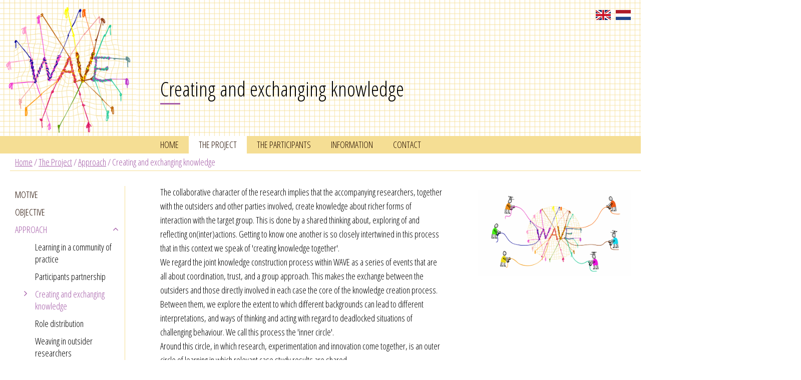

--- FILE ---
content_type: text/html; charset=utf-8
request_url: https://en.projectwave.nl/the-project/approach/creating-and-exchanging-knowledge/
body_size: 3018
content:
<!DOCTYPE html>
    <html lang="en">
        <head>
        <title>Creating and exchanging knowledge | Project Wave</title><meta name="robots" content="index,follow" /><link rel="canonical" href="https://en.projectwave.nl/the-project/approach/creating-and-exchanging-knowledge/" /><meta name="rating" content="General" /><meta name="author" content="Project Wave" /><meta name="generator" content="het wepsysteem 4 - Copyright Het Wep. All rights reserved" /><meta property="og:title" content="Creating and exchanging knowledge | Project Wave"/><meta property="og:url" content="https://en.projectwave.nl/the-project/approach/creating-and-exchanging-knowledge"/><meta property="og:type" content="website" /><link href="/wepsysteem/_css/wepsysteem.min.css?v=1.0" rel="stylesheet" />
<link rel='dns-prefetch' href='https://www.google.com' />
<link rel='dns-prefetch' href='https://ajax.googleapis.com' /><meta http-equiv="Cache-control" content="public, max-age=1200" />
<meta name="viewport" content="width=device-width, initial-scale=1" />
<link href="/wave/_layout/css/style.min.css?v=1.0.2" rel="stylesheet" />
<link rel="shortcut icon" href="/wave/_layout/img/icon-Wave.png" />
<script src="/wave/_layout/js/jquery-3.js" type="text/javascript"></script>
<script src="/wave/_layout/js/hetwep.min.js?v=1.1" type="text/javascript"></script>
<link href="/wave/_layout/css/motion.min.css" rel="stylesheet" />
<script src="/wave/_layout/js/fancybox3/jquery.fancybox.min.js" type="text/javascript"></script>
<link href="/wave/_layout/js/fancybox3/jquery.fancybox.min.css" rel="stylesheet" />

<link rel="stylesheet" href="/wave/_wepBlog/css/wepBlog.min.css?v=1.0.2" />
<!-- link rel="stylesheet" href="/wave/_layout/css/blog.min.css?v=1.0.2" /-->
<script src="/wave/_wepBlog/js/wepBlog.js?v=1.1" type="text/javascript"></script>
<script src="https://cdn.ckeditor.com/4.8.0/standard-all/ckeditor.js" type="text/javascript"></script>
</head>

<body class="vervolg colorBlauw BodyCreatingandexchangingknowledge" id="top">
    <div class="mobiel"><button class="icon icon--transparent"><span></span><span></span><span></span></button></div>
    <div class="contentWrapper">
        <div class="logoBG">
            <div class="innerContentWrapper">
                <div class="logo animation fade-in"><a href="/"><img src="/wave/_layout/img/logo-wave.png"></a></div>
                <div id="header_title"></div>
            </div>
        </div>
        <div class="talen"><a href="https://en.projectwave.nl"><img src="/wave/_layout/img/taalEN.png"></a><a href="https://projectwave.nl"><img src="/wave/_layout/img/taalNL.png"></a></div>
        <div class="menuContainer" id="start">
            <div class="innerContentWrapper">
                <nav>
                    <div class="menu">
                        <ul><li><a href="/">Home</a></li><li class="current mTheProject"><a href="/the-project/">The Project</a><ul class="dlMenu2 smtheproject"><li><a href="/the-project/motive/">Motive</a></li><li><a href="/the-project/objective/">Objective</a></li><li class="current"><a href="/the-project/approach/">Approach</a><ul class="dl-submenu dlMenu3"><li><a href="/the-project/approach/learning-in-a-community-of-practice-/">Learning in a community of practice </a></li><li><a href="/the-project/approach/participants-partnership-/">Participants partnership </a></li><li class="current"><a href="/the-project/approach/creating-and-exchanging-knowledge/">Creating and exchanging knowledge</a></li><li><a href="/the-project/approach/role-distribution/">Role distribution</a></li><li><a href="/the-project/approach/weaving-in-outsider-researchers/">Weaving in outsider researchers</a></li></ul></li></ul></li><li class="mTheParticipants"><a href="/the-participants/">The Participants</a><ul class="dlMenu2 smtheparticipants"><li><a href="/the-participants/outsider-researchers/">Outsider researchers</a><ul class="dl-submenu dlMenu3"><li><a href="/the-participants/outsider-researchers/anne/">Anne</a></li><li><a href="/the-participants/outsider-researchers/annemiek/">Annemiek</a></li><li><a href="/the-participants/outsider-researchers/boris/">Boris</a></li><li><a href="/the-participants/outsider-researchers/catrien/">Catrien</a></li><li><a href="/the-participants/outsider-researchers/jan/">Jan</a></li><li><a href="/the-participants/outsider-researchers/marcel/">Marcel</a></li><li><a href="/the-participants/outsider-researchers/mark/">Mark</a></li><li><a href="/the-participants/outsider-researchers/mats/">Mats</a></li><li><a href="/the-participants/outsider-researchers/nout/">Nout</a></li><li><a href="/the-participants/outsider-researchers/peter/">Peter</a></li><li><a href="/the-participants/outsider-researchers/sanneke/">Sanneke</a></li><li><a href="/the-participants/outsider-researchers/titus/">Titus</a></li></ul></li><li><a href="/the-participants/care-providers/">Care providers</a><ul class="dl-submenu dlMenu3"><li><a href="/the-participants/care-providers/asvz/">ASVZ</a></li><li><a href="/the-participants/care-providers/ipse-de-bruggen/">Ipse de Bruggen</a></li><li><a href="/the-participants/care-providers/prisma/">Prisma</a></li><li><a href="/the-participants/care-providers/severinus/">Severinus</a></li><li><a href="/the-participants/care-providers/siza/">SIZA</a></li><li><a href="/the-participants/care-providers/vanboeijen/">Vanboeijen</a></li></ul></li><li><a href="/the-participants/education-programmes/">Education programmes</a><ul class="dl-submenu dlMenu3"><li><a href="/the-participants/education-programmes/erasmus-university-medical-centre-rotterdam/">Erasmus University Medical Centre Rotterdam</a></li><li><a href="/the-participants/education-programmes/amsterdam-university-of-applied-sciences/">Amsterdam University of Applied Sciences</a></li><li><a href="/the-participants/education-programmes/han-university-of-applied-sciences-arnhem-nijmegen/">HAN University of Applied Sciences Arnhem Nijmegen</a></li><li><a href="/the-participants/education-programmes/rotterdam-university-of-applied-sciences/">Rotterdam University of Applied Sciences</a></li><li><a href="/the-participants/education-programmes/hu-university-of-applied-sciences-utrecht/">HU University of Applied Sciences Utrecht</a></li><li><a href="/the-participants/education-programmes/vumc-department-of-medical-humanities/">VUmc Department of Medical Humanities</a></li><li><a href="/the-participants/education-programmes/university-of-humanistic-studies-uvh/">University of Humanistic Studies UvH</a></li></ul></li><li><a href="/the-participants/networks/">Networks</a></li><li><a href="/the-participants/main-researchers/">Main researchers</a></li></ul></li><li class="mInformation"><a href="/information/">Information</a></li><li class="mContact"><a href="/contact/">Contact</a></li></ul>
                    </div>
                </nav>
            </div>
        </div><div class="innerContentWrapper"><div class="kruimeltjes"><a href="/">Home</a> / <a href=" /the-project/" title="wave-en" rel="nofollow">The Project</a> / <a href=" /the-project/approach/" title="wave-en" rel="nofollow">Approach</a> / Creating and exchanging knowledge</div>
        </div><div class="innerContentWrapper">
    <div class="colContainer"><div class="col1"><article class="main txt" id="block0"><div class="wepContent"><h1>Creating and exchanging knowledge</h1><p>The collaborative character of the research implies that the accompanying researchers, together with the outsiders and other parties involved, create knowledge about richer forms of interaction with the target group. This is done by a shared thinking about, exploring of and reflecting on(inter)actions. Getting to know one another is so closely intertwined in this process that in this context we speak of &#39;creating knowledge together&#39;.<br />We regard the joint knowledge construction process within WAVE as a series of events that are all about coordination, trust, and a group approach. This makes the exchange between the outsiders and those directly involved in each case the core of the knowledge creation process. Between them, we explore the extent to which different backgrounds can lead to different interpretations, and ways of thinking and acting with regard to deadlocked situations of challenging behaviour. We call this process the &#39;inner circle&#39;.<br />Around this circle, in which research, experimentation and innovation come together, is an outer circle of learning in which relevant case study results are shared.</p></div></article></div><div class="col2"><article class="main txt" id="block0"><div class="wepContent"><p><img alt="" src="/wave/_sitefiles/img/logopoppetjes02.png" /></p></div></article></div></div>
</div>
        <!-- VAST OP ALLE PAGINA'S -->
            <!-- Engelse versie Mailchimp -->
            </div>           
                    
            </div></div></div>  
        <footer>
            <div class="innerContentWrapper">
                <div class="main txt">
                    <div class="wepcontent">
<h2>Project WAVE</h2>

<p><a href="mailto:contact@projectwave.nl">contact@projectwave.nl</a></p>

<p>&nbsp;</p>
</div>

                    <p>&copy; 2026 Wave | website: <a href="https://www.hetwep.nl" target="_blank">Het Wep</a></p>
                </div>
            </div>
        </footer>
        <div class="toTop"><a href="#top"></a></div>
    </div>
</body>

</html>

--- FILE ---
content_type: text/css
request_url: https://en.projectwave.nl/wave/_layout/css/style.min.css?v=1.0.2
body_size: 4236
content:
@import url(https://fonts.googleapis.com/css?family=Open+Sans+Condensed:300,700&display=swap);@font-face{font-family:FontAwesome;src:url(../fonts/fontawesome-webfont.ttf) format('truetype');font-weight:400;font-style:normal}body,html{height:100%;min-height:100%}body{margin:0;padding:0;font-family:'Open Sans Condensed',sans-serif;font-weight:300;font-size:18px;color:#000;overflow-x:hidden;overflow-y:scroll;background:#fff}.logoBG{width:100%;height:272px;padding:0;background:url(../img/logo-wave-bg.png) repeat 6px 0;background-size:20px;text-align:left}.logo img{height:272px}.waveMovieContainer{height:320px;background:url(../img/logo-wave-bgHome.png) repeat-x 5px 0 transparent;background-size:48px;text-align:left}.waveMovie{position:absolute;left:calc(50% - 820px);height:auto;width:570px}.payoff{position:absolute;height:200px;top:120px;left:calc(50% - 380px);display:flex;align-items:center;justify-content:center;opacity:0;animation:fadeIn 5s;animation-delay:9s;animation-fill-mode:forwards}.payoff p{color:#000;font-weight:300;font-size:2.3em}@keyframes fadeIn{from{opacity:0}to{opacity:1}}.talen{display:block;position:absolute;z-index:100;right:0;top:0;width:80px;margin:20px}.talen a img{width:30px;height:auto;margin-left:10px}*{box-sizing:border-box}a{outline:0}.contentWrapper{position:relative;margin:0 auto;text-align:left}.innerContentWrapper{max-width:1400px;margin:0 auto}.introBackground{position:relative;z-index:1;width:100%;height:180px;padding:0;background:#8c3300}.introBackground.home{height:315px;text-align:center}.menuContainer{position:relative;z-index:101;background:#f5de94}.home .menuContainer{margin-top:-10px;background:#f5de94}.menu{height:auto}.menu ul{text-align:left;list-style:none;padding:0 0 0 10px;margin:0 0 0 290px;display:flex;justify-content:flex-start}.menu li a{color:#240d00;text-transform:uppercase;text-decoration:none;margin:2px 10px 0 10px;cursor:pointer;padding:3px 10px}.menu li a:hover{color:#a55da8}.menu li{text-decoration:none}.menu li a{position:relative;text-decoration:none;display:inline-block}.menu li a:after{display:block;content:'';border-bottom:solid 3px #a55da8;transform:scaleX(0);transition:transform 250ms ease-in-out;transform-origin:100% 50%}.menu li a:hover:after{transform:scaleX(1);transform-origin:0 50%}.menu li ul{position:absolute;left:calc(50% - 700px);top:0;margin:100px 10px 10px 10px;padding:0;display:none;flex-direction:column;width:240px;border-right:solid 1px #f5de94}@media screen and (min-width:1060px){.menu li.current{color:#000;background:#fff}.menu li.current ul{display:block}.menu li.current li ul{position:relative;left:0;margin:0 0 0 40px;width:calc(100% - 40px);display:none;border-right:solid 0 #f5de94}.menu li.current li.current ul{display:block}.menu li.current li{position:relative}.menu li.current li a{position:relative;z-index:2;width:calc(100% - 10px)}.menu li.current li.current a{color:#a55da8}.menu li.current li.current li a{color:#000;text-transform:none}.menu li.current li li.current a{color:#a55da8}.menu li.current li li.current a:before{position:absolute;left:-12px;top:5px;content:'';font-family:FontAwesome;content:'\f105';color:#a55da8}.menu li.current li.sub-nav:after{position:absolute;right:2px;top:7px;padding:0 10px;content:'';font-family:FontAwesome;content:'\f105';color:#2c4757}.menu li.current li.current.sub-nav:after{z-index:3;padding:0 10px;cursor:pointer;position:absolute;right:2px;top:7px;padding:0 10px;content:'';font-family:FontAwesome;content:'\f106';color:#a55da8}.menu li.current li.current.sub-nav.closeSub-nav ul{display:none}.menu li.current li.current.sub-nav.closeSub-nav:after{z-index:3;padding:0 10px;cursor:pointer;position:absolute;right:2px;top:7px;padding:0 10px;content:'';font-family:FontAwesome;content:'\f107';color:#a55da8}}.mobiel{display:none}.kruimeltjes{margin:0 0 0 20px;color:#a55da8;padding:5px 10px 5px 10px;border-bottom:solid 1px #f5de94}.kruimeltjes a{color:#a55da8}.kruimeltjes a:hover{text-decoration:none}.main.txt{padding:10px 0}.colContainer{display:flex;justify-content:flex-start;min-height:700px}.col1{flex-basis:1000px}.col2{flex-basis:400px}.col1 .main.txt{margin:0 30px 0 320px!important}.col2 .main.txt{margin:0 10px 0 30px!important}.home .col1{max-width:1240px}.home .col2.wepBLoggers{margin:30px 30px 0 50px!important;font-size:.8em}.txt h1{position:relative;z-index:2;color:#000;font-weight:300;font-size:2.3em;line-height:1em}h1:after{content:'';position:absolute;bottom:-11px;left:0;display:block;width:40px;height:3px;background:#a55da8}#header_title h1{position:relative;text-align:left;left:320px;margin:0;margin-top:-120px;color:#000;font-weight:300;font-size:2.3em;line-height:1em}#header_title h1:after{content:'';position:absolute;bottom:-11px;left:0;display:block;width:40px;height:3px;background:#a55da8}.txt h2{position:relative;color:#000;font-weight:300;font-size:2em;line-height:1em}.txt h2:after{content:'';position:absolute;bottom:-11px;left:0;display:block;width:40px;height:1px;background:#a55da8}.txt .columnLeft h2{margin-right:50px}.txt h3{font-weight:300;font-size:1.6em;margin-bottom:-10px;padding-bottom:0}.txt p{font-size:1em;line-height:1.6em}.txt p strong{font-weight:700}.txt p img{max-width:calc(100% - 20px);height:auto!important;margin:10px;overflow:auto}.col2 .main.txt .embeddedContent{width:100%!important;height:auto!important;margin:10px}.txt ul{list-style:none}.txt ul li{padding-left:30px}.txt ul li:before{display:inline-block;margin-left:-30px;width:30px;padding-left:0;font-family:FontAwesome;content:'\f00c';color:#a55da8}.txt a{text-decoration:none;color:#a55da8}.txt a:hover{text-decoration:none;color:#000}.txt iframe{max-width:calc(100% - 20px)}.button{background:#fff;margin:0;padding:5px 30px;border:solid 1px #8c3300;text-decoration:none}.show .button{cursor:pointer;display:inline-block;padding:3px 10px;text-align:center;line-height:30px;margin:5px 0;border:none;background:#8c3300;color:#fff;font-weight:700;min-width:220px;font-size:.9em;transition:all .6s ease-in-out;text-decoration:none}.show .button:hover{color:#fff;background:#f5de94;text-decoration:none}.mc-field-group{width:100%;max-width:400px}.required{display:inline-block;height:30px;width:100%;max-width:400px;border:solid 1px #f5e09b;border-radius:3px}.required:focus{border:solid 1px #000}a.wepButton{display:inline-block;padding:7px 20px;text-align:center;line-height:30px;margin:25px 10px;background:#8c3300;color:#fff;font-weight:700;min-width:200px;font-size:.9em;text-transform:uppercase;transition:all .6s ease-in-out;text-decoration:none}a.wepButton:hover{color:#fff;background:#f5de94;text-decoration:none}.contentWrapper.colored .txt h2{color:#000}.blog_btns a{text-decoration:none;color:#a55da8;margin:0 10px;line-height:34px}.blog_btns a:hover{text-decoration:none;color:#000}.blogBerichtintro{margin-bottom:50px}.blogBerichtintro:last-of-type{border-bottom:solid 0 #000}.blogBerichtintro a{text-decoration:none;color:#a55da8}.blogBerichtintro a:hover{text-decoration:none;color:#000}.blogBerichtintro h2{color:#000;font-weight:300;font-size:3em;line-height:1em;position:relative;left:0;text-align:left;margin-right:0}.afbeeldingBlog{display:inline-block;width:40px;height:40px;margin:0 10px -15px 0;padding:0}.afbeeldingBlog img{width:auto;height:100%;margin-bottom:-15px}.col1 img{max-width:100%;height:auto!important}.col1 h3 img{max-width:45%;height:auto!important}.datumBlog{display:inline-block;line-height:40px;text-transform:lowercase;font-variant:small-caps}.titelBlog{position:relative;color:#000;font-weight:300;font-size:1.4em;line-height:1em;display:block}.auteurBlog{position:relative;display:inline-block;text-transform:lowercase;font-variant:small-caps;margin:0 20px 0 0;padding:0}.txt.blogoverzichtAuteur h1:after{content:'';position:absolute;bottom:0;right:0;display:inline-block;width:100px;height:100px;background:url(../img/figuurBlauwgroen.png) no-repeat left top;background-size:cover}.wepBlog .col1{margin:0 30px 0 220px!important}.wepBlog a{text-decoration:none;color:#a55da8}.wepBlog a:hover{text-decoration:none;color:#000}.wepBlog h1{font-size:1.6em!important}.wepBlog h2{color:#000;font-weight:300;font-size:3em;line-height:1em;position:relative;left:0;text-align:left;margin-right:0}.reacties{border-top:solid 1px #8c3300;border-bottom:solid 1px #8c3300}.blogReageer{display:inline-block;padding:7px 20px;text-align:center;line-height:30px;margin:25px 10px;background:#8c3300!important;color:#fff!important;font-weight:700;min-width:200px;font-size:.9em;text-transform:uppercase;transition:all .6s ease-in-out;text-decoration:none}.blogReageer:before{content:'reageer'}.blogReageer:hover{color:#fff!important;background:#f5de94!important;text-decoration:none}.prgrmBody img{height:80px!important;width:auto!important}.prgrmBody p{display:block;clear:both}.pgNrs{display:block;clear:both;width:100%;padding:4px;overflow:hidden}a.pgNr{display:inline-block;border:1px solid #8c3300;padding:0 10px;margin:2px;width:40px;line-height:40px;text-align:center;text-decoration:none;color:#8c3300}#pgNrActive,a.pgNr:hover{background-color:#8c3300;color:#fff;border:1px solid #8c3300;text-decoration:none}#pgNrsLeft,#pgNrsRight{font-size:2.2em;text-decoration:none;color:#8c3300}.logos{width:1600px;margin:0 -100px;padding:20px;border-top:1px solid #f5e09b;border-bottom:1px solid #f5e09b;text-align:center}.logos img{width:100px;max-width:30%}footer{position:relative;background:#541f00;text-align:left;background:url(../img/logo-wave-bg.png) repeat 6px 0;background-size:20px;text-align:left;padding-bottom:0}footer:after{content:"";position:absolute;z-index:1;bottom:-1vw;left:0;width:100%;height:8.8vw;background:url(../img/lijnKleurBottom.png) no-repeat;background-size:100%}footer .main.txt{margin:0 0 0 320px;position:relative;z-index:2}footer .txt h2{margin:0;padding-top:10px}footer .txt a,footer .txt h2,footer .txt p{z-index:10;color:#000;text-align:left}footer .txt a:hover{color:#a55da8}footer .txt h2{position:relative;left:0;margin-right:0}footer .txt h2:after{display:none}.toTop{display:none}.toTop a{position:fixed;z-index:10;right:10px;bottom:20px;width:40px;height:40px;text-decoration:none;color:#a55da8}.toTop a:after{position:absolute;top:0;left:10px;font-family:FontAwesome;content:'\f106';font-size:2em}.toTop a:hover:after{color:#000}#mc_embed_signup{background:0 0;position:relative;z-index:10000}@media screen and (max-width:1620px){.waveMovie{position:absolute;left:-120px}.logos{width:calc(100% - 40px);margin:0;padding:20px}}@media screen and (max-width:1430px){.payoff{left:320px}.menu li ul{position:absolute;left:0}}@media screen and (max-width:1260px){.colContainer{display:block}.col1 .main.txt{margin:0 100px 0 320px!important}.col2 .main.txt{margin:0 100px 0 320px!important}.wepBlog .col1{margin:0!important}.wepBlog .col2.wepBLoggers{width:100%;display:flex;justify-content:center;flex-wrap:wrap}.prgrmBody{width:20%;min-width:150px}.innerContentWrapper.wepBlog{padding:20px}.home .menu ul{max-width:760px;padding:0;margin:0 auto}.home .colContainer .main.txt{position:relative;padding:10px;max-width:760px;margin:0 auto!important;text-align:left}.home .col1{margin:0!important}.home .col2.wepBLoggers{max-width:760px;padding:50px 10px 10px 10px;border-top:solid 1px #f5de94;margin:50px auto!important}}@media screen and (max-width:1060px){.mobiel{display:block}.icon{position:absolute;right:0;top:0;z-index:13;border:0;margin:0;height:81px;width:81px;border-radius:50%;cursor:pointer;display:flex;justify-content:center;outline:0}.icon span{height:5px;width:30px;background-color:#8c3300;border-radius:0;position:absolute;-webkit-transition:-webkit-transform .3s;-webkit-transition:all .3s ease-in-out;transition:all .3s ease-in-out}.icon span:first-child{top:28px}.icon span:nth-child(2){top:37px}.icon span:last-child{top:46px}.icon--active span:first-child{-webkit-transform:rotate(45deg);-ms-transform:rotate(45deg);transform:rotate(45deg);position:absolute;top:37px}.icon--active span:last-child{-webkit-transform:rotate(-45deg);-ms-transform:rotate(-45deg);transform:rotate(-45deg);position:absolute;top:37px}.icon--active span:nth-child(2){opacity:0}.icon--button{border-radius:0}.icon--square{border-radius:0}.icon--transparent{background-color:transparent}.icon-transition{-webkit-transition:-webkit-transform .3s;-webkit-transition:all .3s ease-in-out;transition:all .3s ease-in-out}.talen{position:absolute;right:0;top:210px;width:80px;margin:20px}.home .talen{top:260px}.kruimeltjes{margin:0 auto;padding:0 20px}.blog_btns a{text-decoration:none;color:#a55da8;margin:0 10px;line-height:20px}.main.txt{margin:0;padding:0 20px;max-width:760px}.col1 .main.txt{margin:0 auto!important}.col2 .main.txt{margin:0 auto!important}.colContainer{padding:0;margin:0 auto!important}.col1{padding:0;margin:0 auto!important}iframe{max-width:100%}footer .main.txt{margin:0 auto;max-width:760px}.logos{padding:0 0 0 20px}.menuContainer{position:absolute;top:0;z-index:100;display:block;width:300px;left:-301px;height:auto;min-height:100vh;margin:0;padding:10px 0;background:#f5de94;transition:.3s}.menuContainer.open{left:0}.menu{height:auto}.menu ul{text-align:left;list-style:none;padding:0;margin:0!important;display:flex;flex-direction:column;justify-content:flex-start}.menu li{position:relative}.menu li a{position:relative;text-decoration:none;display:block;border-top:solid 1px #f5de94;color:#000;background:#fff}.menu li a:after{display:none}.menu li ul{position:relative;display:none;padding-left:20px;width:calc(100% - 43px)}.menu li li ul{position:relative;display:none;width:calc(100% - 43px)}.menu li li a{position:relative;text-transform:lowercase;font-variant:small-caps}.menu li li li a,.menu li.current li li a{font-variant:normal;font-size:.9em;text-transform:none}.menu li a{background:rgba(255,255,255,.7)}.menu li.current a{background:rgba(255,255,255,1)}.home li.current a{background:rgba(255,255,255,.7);color:#a55da8}.menu li.current li.current a{color:#a55da8}.menu li.current li.current li a{color:#000}.menu li.current li.current li.current a{color:#a55da8}.menu ul.openSub-nav{display:block;cursor:pointer}.menu li ul.openSub-nav{display:block;cursor:pointer}.menu li li ul.openSub-nav{display:block;cursor:pointer}.menu li ul.closeSub-nav{display:none;cursor:pointer}.sub-nav:after{position:absolute;right:10px;top:2px;padding:6px 15px;content:'';font-family:FontAwesome;content:'\f107';color:#2c4757;border-left:solid 3px #f5de94}.main.txt{position:relative;margin:0 auto}}@media screen and (max-width:600px){.waveMovieContainer{height:auto;width:auto;background:0 0}.waveMovie{position:relative;left:0;height:auto;width:100%}#header_title h1{position:relative;left:0;top:0;margin:60px 0 0 20px;display:block}h1+*{padding-top:120px}.home h1+*{padding-top:0}.bdWepBlog #header_title h1{display:none}.bdWepBlog h1+*{padding-top:20px}.payoff{display:none}}

--- FILE ---
content_type: text/css
request_url: https://en.projectwave.nl/wave/_wepBlog/css/wepBlog.min.css?v=1.0.2
body_size: 1318
content:
.wepBLoggers div.prgrmBar{position:relative;color:#fff;background:#1e9cd8;padding:18px;width:100%;border-top:10px solid #fff;display:block;text-align:left;outline:none;font-weight:bold}.wepBLoggers div.prgrmBar:after{font-family:'FontAwesomeSolid';content:'';font-size:40px;color:#1e9cd8;position:absolute;left:calc(50% - 5px);bottom:-15px}.wepBLoggers div.prgrmBar:last-of-type:after{content:''}.wepBLoggers .prgrmBody{min-height:110px;padding:10px 18px 0 18px}.wepBLoggers img{float:left !important;margin:0 60px 0 0 !important;border-radius:50%}.clearfix:after{content:".";display:block;height:0;clear:both;visibility:hidden}.wepBlogArticleForm{display:block;background-color:#eee;width:calc(100% - 30px);margin:10px 0;height:auto;color:#000;padding:15px}.wepBlogArticleForm form{padding:0 24px;padding-top:10px;margin:0}.wepBlogArticleForm fieldset{padding:6px;margin-bottom:6px}.wepBlogArticleForm h3 a{font-weight:bold;color:#474747;margin-right:8px;display:block;font-size:.9em;text-decoration:none}.wepBlogArticleForm strong{font-weight:normal;display:flex;color:#555}.wepBlogArticleForm #fieldError{background-color:#eee;border:1px solid #f00}.wepBlogArticleForm .fieldErrorTxt{color:#f00}.wepBlogArticleForm input[type="text"]{border:1px solid #5c5301;padding:10px!important;width:90%;max-width:400px;margin-top:2px}.wepBlogArticleForm input[type="text"]:focus,textarea:focus{border-color:#ccc;outline-color:#ffcf06;outline-style:solid;outline-width:2px}.wepBlogArticleForm input[type=submit]{margin-top:10px;padding:10px;border:1px solid #ccc;color:#fff;background:#474747;cursor:pointer;-webkit-transition:all .6s;-moz-transition:all .6s;-ms-transition:all .6s;-o-transition:all .6s;transition:all .6s}.wepBlogArticleForm input[type=submit]:hover{color:#474747;background:#eee;-webkit-transition:all .6s;-moz-transition:all .6s;-ms-transition:all .6s;-o-transition:all .6s;transition:all .6s}.wepBlogArticleForm .formAlert{color:#f00}.blogButtonTxt{display:block;margin-left:0;font-size:14px;color:#333;font-weight:bold;margin-top:15px}.blogErrorTxt{padding:12px;margin:10px 0;font-size:13px;color:#00529b;background-color:#bde5f8;display:none}.blog_btns{float:right}.wepBlog{padding:20px 100px;font-size:1em}.wepBlog h1{border-top:solid 1px #cb5317;padding-top:20px;position:relative;z-index:2;color:#000;font-weight:300;font-size:2.3em;line-height:1em}.wepBlog h1:after{content:'';position:absolute;bottom:-11px;left:0;display:block;width:40px;height:3px;background:#a55da8}.wepBlog h1:first-of-type{border-top:0;padding-top:0}.wepBlog hr{border:0;border-bottom:dotted 1px #cb5317;height:0;background:transparent}.wepBlog h6{font-size:.8em;display:inline-block;margin:0;padding:0}.reactie{padding:5px 10px;margin-bottom:15px;color:#2c4757}.webBlogAantalReacties button{cursor:pointer;font-weight:normal;font-size:13px;padding:3px 8px 3px 8px;color:#fff;border:solid 1px #cb5317;background:#cb5317;border-radius:0}.webBlogAantalReacties button.blogReageer{background:#2c4757;padding:8px;color:#fff;border:solid 0 #2c4757}.webBlogAantalReacties button:hover.blogReageer{background:#eee;color:#2c4757;-webkit-transition:all .5s;transition:all .5s}.webBlogAantalReacties button.blogToonReacties{background:#2c4757;padding:8px;color:#fff;border:solid 0 #2c4757}.webBlogAantalReacties button:hover.blogToonReacties{background:#eee;color:#2c4757;-webkit-transition:all .5s;transition:all .5s}.reactiesverbergen{display:block;height:40px}.reactiesverbergen a{text-decoration:none;float:right;font-family:"calluna-sans",sans-serif;cursor:pointer;font-weight:normal;font-size:13px;padding:3px 8px 3px 26px;color:#fff;border:solid 1px #cb5317;background:url(../img/blogReactiesClose.png) no-repeat 7px center #cb5317;background-size:12px;border-radius:3px}.reactiesverbergen a:hover{text-decoration:none;border:solid 1px #cb5316;background:#cb5316;background-size:12px}.reactiesverbergen,.blogToonReacties{display:none}.blogRecent h1{position:absolute;top:0;margin-top:0;left:81px;z-index:3}.blogRecent h6{position:absolute;top:0;margin-top:0;left:-82px;z-index:3}.reactiesSpacer{height:0;height:40px;background-color:#ccc}.wepBlogReactionsBar{background:#eee;padding:5px 2px}.wepBlogReactionsBar button{cursor:pointer;font-weight:normal;font-size:1em;padding:3px 8px 3px 8px;color:#333;border:solid 1px #333;background:#ccc;border-radius:0}.wepBlogReactionsBar button:hover{border:solid 1px #ff8a00}

--- FILE ---
content_type: application/javascript
request_url: https://en.projectwave.nl/wave/_layout/js/hetwep.min.js?v=1.1
body_size: 431
content:
$(document).ready(function(){$("a[href='#top']").click(function(){return $("html, body").animate({scrollTop:0},"slow"),!1});$(window).scroll(function(){var n=$(window).scrollTop();n>600?$(".toTop").show():$(".toTop").hide()});$("a[href*=\\#]").click(function(){return $("html, body").animate({scrollTop:$($.attr(this,"href")).offset().top-10},1e3),!1});$(".icon").click(function(){$(".menuContainer").toggleClass("open")});$(".menu li:has(li)").addClass("sub-nav");$(".menu li.current li.current.sub-nav").on("click",function(){$(".menu li.current li.current.sub-nav").toggleClass("closeSub-nav")});$("li.sub-nav").on("click",function(){$(this).children().closest("ul").toggleClass("openSub-nav")});$("li.current").find("ul").not("ul ul ul").toggleClass("openSub-nav");$("li.current li.current").find("ul").toggleClass("openSub-nav");var n="rubberBand";$(".icon").on("click",function(){$(this).toggleClass("icon--active")});$(".icon").on("click",function(){$(this).addClass("animated "+n).one("webkitAnimationEnd mozAnimationEnd MSAnimationEnd oanimationend animationend",function(){$(this).removeClass("animated "+n)})});$("#header_title").length&&($(".wepBlog").length?$("#header_title").html("<h1>Nieuws en blogs<\/h1>"):($("#header_title").html("<h1>"+$("#block0 h1").html()+"<\/h1>"),$("#block0 h1").hide()))});
//# sourceMappingURL=hetwep.min.js.map


--- FILE ---
content_type: application/javascript
request_url: https://en.projectwave.nl/wave/_wepBlog/js/wepBlog.js?v=1.1
body_size: 2691
content:
$(document).ready(function () {

    sessionStorage.wepblogItems = ''

    if ($('.blogTags').length) {

    /* SELECT STYLE */

        var x, i, j, selElmnt, a, b, c;
        /*look for any elements with the class "blogTags":*/
        x = document.getElementsByClassName("blogTags");
        for (i = 0; i < x.length; i++) {
            selElmnt = x[i].getElementsByTagName("select")[0];
            /*for each element, create a new DIV that will act as the selected item:*/
            a = document.createElement("DIV");
            a.setAttribute("class", "select-selected");
            a.innerHTML = selElmnt.options[selElmnt.selectedIndex].innerHTML;
            x[i].appendChild(a);
            /*for each element, create a new DIV that will contain the option list:*/
            b = document.createElement("DIV");
            b.setAttribute("class", "select-items select-hide scroll");
            for (j = 1; j < selElmnt.length; j++) {
                /*for each option in the original select element,
                create a new DIV that will act as an option item:*/
                c = document.createElement("DIV");
                c.innerHTML = selElmnt.options[j].innerHTML;
                c.addEventListener("click", function (e) {
                    /*when an item is clicked, update the original select box,
                    and the selected item:*/
                    var y, i, k, s, h;
                    s = this.parentNode.parentNode.getElementsByTagName("select")[0];
                    h = this.parentNode.previousSibling;
                    for (i = 0; i < s.length; i++) {
                        if (s.options[i].innerHTML == this.innerHTML) {
                            s.selectedIndex = i;
                            h.innerHTML = this.innerHTML;
                            y = this.parentNode.getElementsByClassName("same-as-selected");
                            for (k = 0; k < y.length; k++) {
                                y[k].removeAttribute("class");
                            }
                            this.setAttribute("class", "same-as-selected");
                            break;
                        }
                    }
                    h.click();
                });
                b.appendChild(c);
            }
            x[i].appendChild(b);
            a.addEventListener("click", function (e) {
                /*when the select box is clicked, close any other select boxes,
                and open/close the current select box:*/
                e.stopPropagation();
                closeAllSelect(this);
                this.nextSibling.classList.toggle("select-hide");
                this.classList.toggle("select-arrow-active");
            });
        }
        function closeAllSelect(elmnt) {
            /*a function that will close all select boxes in the document,
            except the current select box:*/
            var x, y, i, arrNo = [];
            x = document.getElementsByClassName("select-items");
            y = document.getElementsByClassName("select-selected");
            for (i = 0; i < y.length; i++) {
                if (elmnt == y[i]) {
                    arrNo.push(i)
                } else {
                    y[i].classList.remove("select-arrow-active");
                }
            }
            for (i = 0; i < x.length; i++) {
                if (arrNo.indexOf(i)) {
                    x[i].classList.add("select-hide");
                }
            }
        }
        /*if the user clicks anywhere outside the select box,
        then close all select boxes:*/
        document.addEventListener("click", closeAllSelect);


        $('.select-items div').on("click", function () {
            // myVal = $(this).html();
            selValue = $("#cat option:selected").attr('value');

            $.ajax({
                type: "POST",
                url: "/Bijzondere-fotoworkshops/_wepBlog/results/",
                data: "wepBloggerCat=" + escape(selValue),
                async: true,
                success: function (msg) {
                    //console.log(msg + '!');
                    //alert(openDivID);
                    // $(".blogoverzicht").append(msg);
                    $(".blogoverzicht").html(msg);
                }
            })
        });
    }



    if ($('.blogItemzzz').length) {

        //fromArticle();
        //sessionStorage.wepblogItems = 0;
        var today = new Date();
        var dd = today.getDate();
        var mm = today.getMonth() + 1; //January is 0!
        var yyyy = today.getFullYear();

        if (dd < 10) {
            dd = '0' + dd;
        }

        if (mm < 10) {
            mm = '0' + mm;
        }

        today = dd + '-' + mm + '-' + yyyy;
        sessionStorage.wepblogItems = today;

        var maxItems = 8;

        /* load first 8 items */
            getBlogItems(maxItems);

            $(window).scroll(function () {
                scrollDistance = $(window).scrollTop() + $(window).height();
                footerDistance = $('footer').offset().top;

                if (scrollDistance >= footerDistance) {
                    getBlogItems(maxItems);
                }
            });
    }

    if ($('#wepBlog').length) {
        if (wepBlogErrors != "") { wepBlogReact() }
    }
});

function getBlogItems(maxItems) {

    //var paramVals = "blogDate=" + parseInt(sessionStorage.wepblogItems) + "&maxItems=" + maxItems + "&math=" + Math.random
    var lastID = $(".blog-thumb:last").attr("post-id");
    var paramVals = "blogDate=" + escape(lastID) + "&maxItems=" + maxItems + "&math=" + Math.random();
    console.log(lastID)
    $.ajax({
        type: "POST",
        url: "/Bijzondere-fotoworkshops/_wepBlog/results/",
        data: paramVals,
        async: true,
        success: function (msg) {
            if (msg.length) {
                $(".blogItems").append(msg);

                // var lastID = parseInt($('#lstID').html());
                $('#lstID').remove()
                var lastID = escape($('#lstDate').html());
                $('#lstDate').remove()
                //   console.log(lastID + '!');

                //console.log(sessionStorage.wepblogItems);

                sessionStorage.wepblogItems = lastID;

            } else {console.log('Nothing to load!') }
        }
    })
}

function wepBlogReact() {
    var myParams = "IsEnglish=" + IsEnglish + "&authID=" + authID + "&wepBloggerID=" + webloggerID + "&wepBlogID=" + wepBlogID + "&wepBlogAccountName=" + wepBlogAccount + "&wepBlogReferingURL=" + escape(location.href); //+ "&wepBlogErrors=" + escape(wepBlogErrors);
        //alert()
        $.ajax({
            type: "POST",
            url: "/" + wepBlogAccount + "/_wepBlog/reageer.asp",
            data: myParams,
            async: true,
            success: function (msg) {
                //alert(openDivID);
                $('#wepblogContainer').remove();
                $('#reactie').remove();
                $("#" + openDivID).html(msg).fadeIn(1600);
                $("#" + openDivID).hide();
                $("#" + openDivID).animate({ "height": "toggle" }, { duration: 400 });
            }
        });
    }
    
    function checkReaction(formID) {

        var boolValid = true;
        var strName = document.getElementById('wepblogName');
        var strComm = document.getElementById('wepblogComments');
        
        var strNameErr = document.getElementById('wepblogNameErr');
        var strCommErr = document.getElementById('wepblogCommentsErr');
        
        strName.className = "";
        strComm.className = "";

        if (strName.value == "") {
            strName.className = 'fieldError';
            strNameErr.innerHTML = "U hebt nog geen naam ingevuld"
            boolValid = false;
        }/*
        if (strComm.value == "") {
            strComm.className = 'fieldError';
            strCommErr.innerHTML = "U hebt nog geen reactie ingevuld<br />"
            boolValid = false;
        }
        */
        return boolValid;
    }

    function opencloseBlog(bID, action) {
        closeReactions();
        $("#" + bID).animate({ "height": "toggle" }, { duration: 400 });
    }

    function closeReactions() {
        var obj = document.getElementsByTagName("div");
        for (var i = 0; i < obj.length; i = i + 1) {
            if (obj[i].getAttribute("class") != "") {

                if (obj[i].getAttribute("class") == "wepReact") {
                    var objID = obj[i].getAttribute("id");
                    document.getElementById(objID).style.display = "none";
                }
            }
        }
    }

    function ShowHide(bID, action) {

        if (action == "1") {

            document.getElementById('lsvrdr_' + bID).style.display = 'none';
            document.getElementById('sltn_' + bID).style.display = 'inline';
            document.getElementById('content' + bID).style.display = 'inline';
        }
        else {

            document.getElementById('lsvrdr_' + bID).style.display = 'inline';
            document.getElementById('sltn_' + bID).style.display = 'none';
            document.getElementById('content' + bID).style.display = 'none';
        }
    }